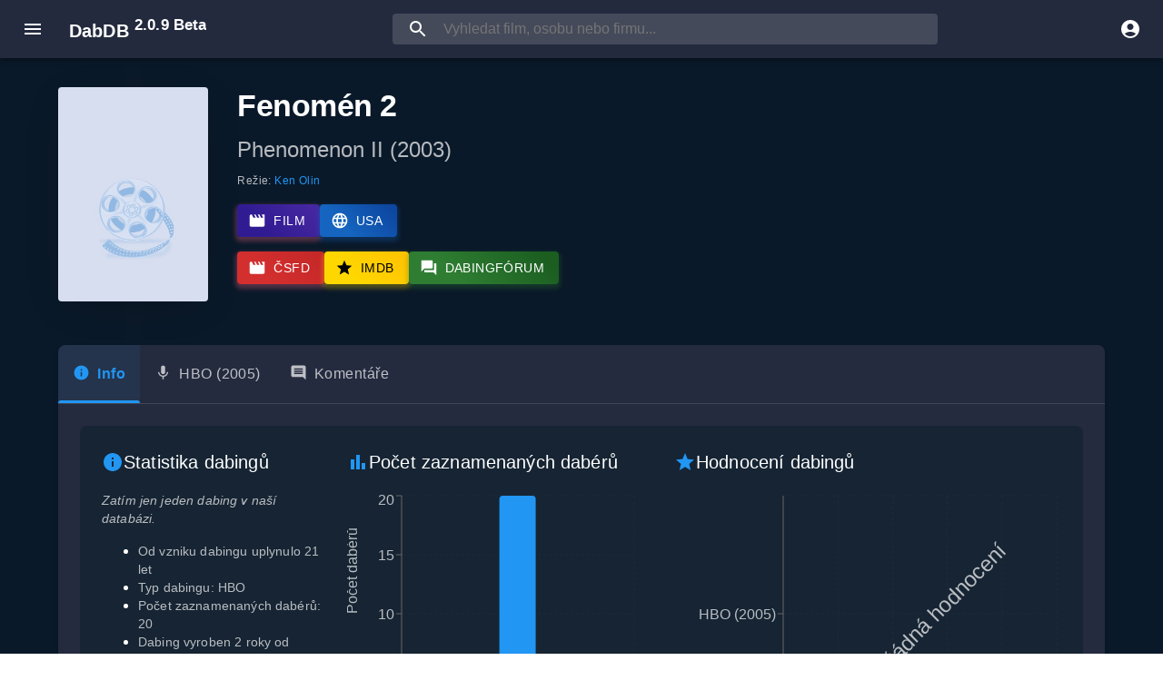

--- FILE ---
content_type: text/html; charset=utf-8
request_url: https://www.google.com/recaptcha/api2/aframe
body_size: 266
content:
<!DOCTYPE HTML><html><head><meta http-equiv="content-type" content="text/html; charset=UTF-8"></head><body><script nonce="UmBGXjs3gBfhl4V9wcXJdg">/** Anti-fraud and anti-abuse applications only. See google.com/recaptcha */ try{var clients={'sodar':'https://pagead2.googlesyndication.com/pagead/sodar?'};window.addEventListener("message",function(a){try{if(a.source===window.parent){var b=JSON.parse(a.data);var c=clients[b['id']];if(c){var d=document.createElement('img');d.src=c+b['params']+'&rc='+(localStorage.getItem("rc::a")?sessionStorage.getItem("rc::b"):"");window.document.body.appendChild(d);sessionStorage.setItem("rc::e",parseInt(sessionStorage.getItem("rc::e")||0)+1);localStorage.setItem("rc::h",'1769164230000');}}}catch(b){}});window.parent.postMessage("_grecaptcha_ready", "*");}catch(b){}</script></body></html>